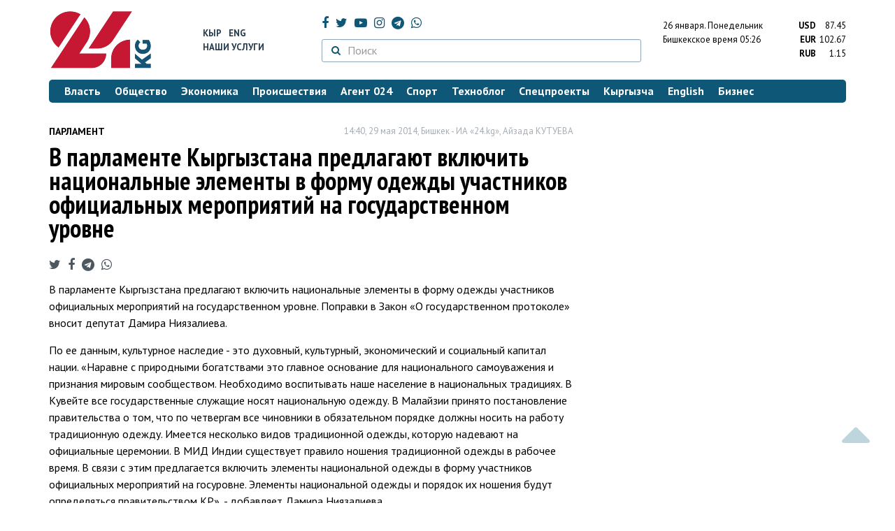

--- FILE ---
content_type: application/javascript; charset=UTF-8
request_url: https://24.kg/assets/ea6eda4/js/render.js?v=1570777467
body_size: 497
content:
function ox_o(i) {    var el = $(i);    try {        var p = el.data('ox-ph');        if (typeof(OA_output[p]) != 'undefined') {            el.html(OA_output[p]).show();            el.trigger('ox.show');        }else{            el.html('').hide();            el.trigger('ox.hide');        }    } catch (e) {        if(el.length) {            el.hide();            el.trigger('ox.hide');        }    }};function ox_r(i) {    try {        var el = $(i);        var placeholders = el.data('ox-phs');        var ph = parseInt(el.data('ox-ph'))|0;        var p;        var resolutionWidth = $(window).width() + 17;        $.each(placeholders, function(k,v){            var min = parseInt(v.min)|0;            var max = parseInt(v.max)|0;            if(!max){                if(resolutionWidth>=min){                    p = parseInt(k)|0;                    return false;                }            }else if(!min){                if(resolutionWidth<=max){                    p = parseInt(k)|0;                    return false;                }            }else if(resolutionWidth>=min && resolutionWidth<=max){                p = parseInt(k)|0;                return false;            }        });        if(!ph || ph!=p){            $(el).data('ox-ph', p);            ox_o(i);            if($(el).find('iframe').length > 0){                $(el).find('iframe').attr('width', '100%');            }        }    } catch (e) {    }};$(document).ready(function () {    $('[data-ox-phs]').each(function () {        ox_r('#'+$(this).attr('id'));    });    $(window).on('resize', function(){        $('[data-ox-phs]').each(function () {            ox_r('#'+$(this).attr('id'));        })    });});